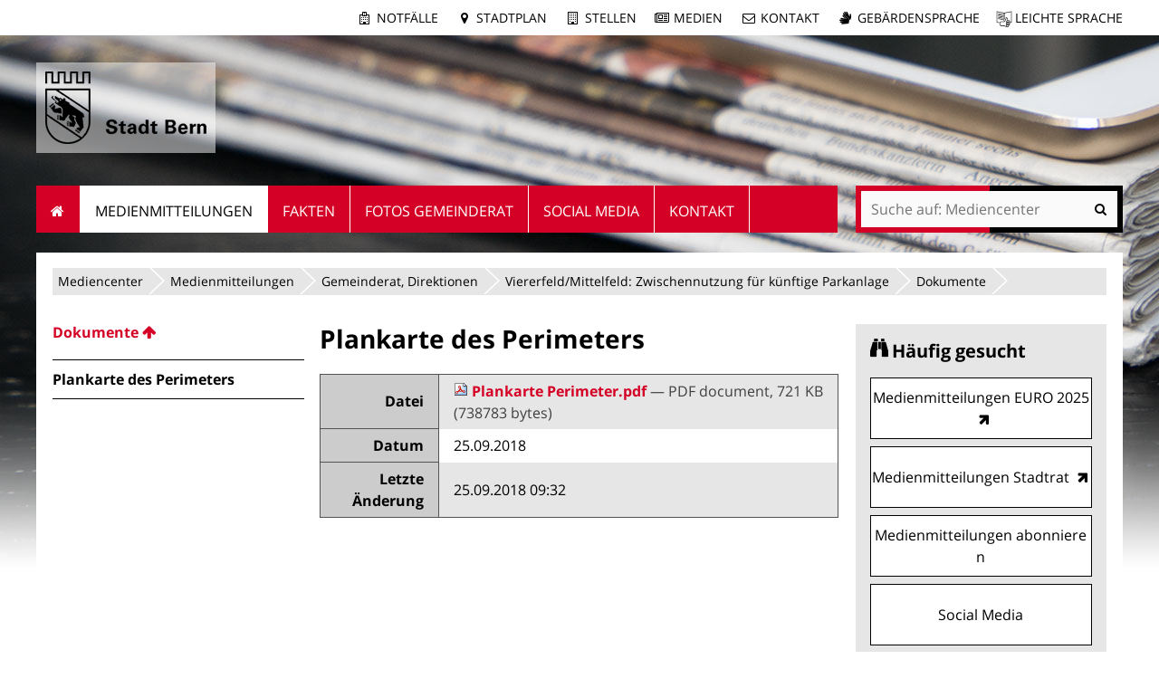

--- FILE ---
content_type: text/html;charset=utf-8
request_url: https://www.bern.ch/mediencenter/medienmitteilungen/aktuell_ptk/viererfeld-mittelfeld-zwischennutzung-fuer-kuenftige-parkanla-ge/dokumente/plankarte-perimeter.pdf/view
body_size: 7297
content:
<!DOCTYPE html>
<html xmlns="http://www.w3.org/1999/xhtml" lang="de" xml:lang="de">
  <head>
    
    
    
    

    
    
    

    

    
  <meta http-equiv="Content-Type" content="text/html; charset=utf-8" /><meta name="DC.date.modified" content="2018-09-25T08:32:29+01:00" /><meta name="DC.format" content="application/pdf" /><meta name="DC.type" content="Datei" /><meta name="DC.date.created" content="2018-09-25T08:32:29+01:00" /><meta name="DC.language" content="de" /><meta name="viewport" content="width=device-width, initial-scale=1.0, maximum-scale=5.0, minimum-scale=1.0" /><meta name="generator" content="Plone - http://plone.org" /><title>Plankarte des Perimeters — Mediencenter</title><base href="https://www.bern.ch/mediencenter/medienmitteilungen/aktuell_ptk/viererfeld-mittelfeld-zwischennutzung-fuer-kuenftige-parkanla-ge/dokumente/plankarte-perimeter.pdf/view" /><!--[if lt IE 7]></base><![endif]--><style type="text/css" id="background-css" class="top">
body {
    background-image: url(https://www.bern.ch/bilderpools/mediencenter/header_mediencenter3.jpg/@@images/5d61ee1f-dd99-424b-a448-07c2d82bcc34.jpeg);
    background-size: 1920px auto;
}

@media (max-width: 1024px) {
    body {
        background-image: url(https://www.bern.ch/bilderpools/mediencenter/header_mediencenter3.jpg/@@images/9abe658a-00a9-4112-8b74-42b407801e4c.jpeg);
        background-size: 1024px auto;
    }
}

@media (max-width: 800px) {
    body {
        background-image: url(https://www.bern.ch/bilderpools/mediencenter/header_mediencenter3.jpg/@@images/9fe806e7-0191-49f3-bf75-71fe25d762dd.jpeg);
        background-size: 800px auto;
    }
}

@media (max-width: 480px) {
    body {
        background-image: none;
    }
}
</style><link rel="stylesheet" type="text/css" href="https://www.bern.ch/portal_css/Sunburst%20Theme/collective.js.jqueryui.custom.min-cachekey-b706f07c83a5a0a7d83d9fd33120f3de.css" /><link rel="canonical" href="https://www.bern.ch/mediencenter/medienmitteilungen/aktuell_ptk/viererfeld-mittelfeld-zwischennutzung-fuer-kuenftige-parkanla-ge/dokumente/plankarte-perimeter.pdf" /><link rel="search" href="https://www.bern.ch/@@search" title="Website durchsuchen" /><link rel="shortcut icon" type="image/x-icon" href="https://www.bern.ch/favicon.ico" /><link rel="apple-touch-icon" href="https://www.bern.ch/touch_icon_bern.png" /><link rel="stylesheet" type="text/css" href="https://www.bern.ch/mediencenter/theming.css?cachekey=89753fdefeb8d7c6b7aa1d679b963ec5" /><link rel="stylesheet" type="text/css" href="++resource++ftw.file.resources/uploader.css" /><style type="text/css" media="all">None</style><script type="text/javascript" src="https://www.bern.ch/portal_javascripts/Sunburst%20Theme/resourcebernjsmoment-cachekey-062b6e5bd7885bb410196d4e916387df.js"></script><script type="text/javascript" src="https://www.bern.ch/portal_javascripts/Sunburst%20Theme/resourceftw.iframeblockiframeResizer.min-cachekey-e55762cb78d6ed829f8a6f05bc218149.js"></script><script type="text/javascript" src="https://www.bern.ch/portal_javascripts/Sunburst%20Theme/resourceftw.iframeblockiframeblock-cachekey-3f1c4a4f493a9f352aa6307653ba67b0.js"></script><script type="text/javascript" src="https://www.bern.ch/portal_javascripts/Sunburst%20Theme/resourceftw.iframeblockiframeResizer.contentWindow.min-cachekey-4568e791031afd27da7fa5038a964378.js"></script><script type="text/javascript" src="https://www.bern.ch/portal_javascripts/Sunburst%20Theme/resourceftw.mobilejshammer-cachekey-5a07f0dec1c1d9e7aec77b31803c1352.js"></script><script type="text/javascript">
        jQuery(function($){
            if (typeof($.datepicker) != "undefined"){
              $.datepicker.setDefaults(
                jQuery.extend($.datepicker.regional['de'],
                {dateFormat: 'dd.mm.yy'}));
            }
        });
        </script><script id="ftw-mobile-list-template" type="text/x-handlebars-template">

    <ul class="mobile-menu mobile-menu-{{name}}">
        {{#each items}}

            <li><a href="{{url}}">{{label}}</a></li>

         {{/each}}

    </ul>

</script><script id="ftw-mobile-navigation-template" type="text/x-handlebars-template">

    <div class="mobile-menu mobile-menu-{{name}}">

        {{#if settings.show_tabs}}
        <ul class="topLevelTabs">
            {{#each toplevel}}

                <li class="{{cssclass}}"><a href="{{url}}">{{title}}</a></li>

             {{/each}}

        </ul>
        {{/if}}

        <div class="tabPanes">
            <div class="tabPane">
                <ul class="{{classes}}">
                  {{#if parentNode}}

                  <li class="navParentNode {{#if parentNode.active}}navActiveNode{{/if}}">
                      <a href="{{parentNode.url}}" class="mobileActionNav up"
                         title="{{i18n "label_goto_parent"}} {{parentNode.title}}">
                          <span>{{i18n "label_goto_parent"}} {{parentNode.title}}</span>
                      </a>

                      <a href="{{parentNode.url}}">{{parentNode.title}}</a>
                  </li>

                  {{/if}}

                  {{#if currentNode.visible }}
                  <li class="navCurrentNode {{#if currentNode.active}}navActiveNode{{/if}}">
                      <a href="{{currentNode.url}}">{{currentNode.title}}</a>
                  </li>
                  {{/if}}

                  {{> list}}
                </ul>
            </div>
        </div>

    </div>
</script><script id="ftw-mobile-navigation-list-template" type="text/x-handlebars-template">
     {{#each nodes}}
        <li class="node {{#if has_children}}has-children{{else}}has-no-children{{/if}} {{#if active}}navActiveNode{{/if}}">

            <a href="{{url}}"{{#if externallink}} class="external-link"{{/if}}>{{title}}</a>

            <a href="{{url}}" class="mobileActionNav down"
               title="{{i18n "label_goto_children"}} {{title}}">
                <span>{{i18n "label_goto_children"}} {{title}}</span>
            </a>

            {{#if nodes}}
                <ul>
                    {{> list}}
                </ul>
            {{/if}}
        </li>
    {{/each}}
</script></head>
  <body data-0="background-position-y: 39px;" data-39="background-position-y:0;" class="template-file_view portaltype-file site-mediencenter section-medienmitteilungen subsection-aktuell_ptk subsection-aktuell_ptk-viererfeld-mittelfeld-zwischennutzung-fuer-kuenftige-parkanla-ge subsection-aktuell_ptk-viererfeld-mittelfeld-zwischennutzung-fuer-kuenftige-parkanla-ge-dokumente icons-on userrole-anonymous has-nav-column has-content-column has-sidebar-column" dir="ltr"><div id="accesskeys" class="hiddenStructure">

    <h1>Navigieren auf Mediencenter</h1>

    

    


    <ul>
        <li>
            <a accesskey="0" href="https://www.bern.ch/mediencenter/medienmitteilungen/aktuell_ptk/viererfeld-mittelfeld-zwischennutzung-fuer-kuenftige-parkanla-ge/dokumente/plankarte-perimeter.pdf/view">Startseite</a>
        </li>
        <li>
            <a accesskey="1" id="accesskey-navigation" href="https://www.bern.ch/mediencenter/medienmitteilungen/aktuell_ptk/viererfeld-mittelfeld-zwischennutzung-fuer-kuenftige-parkanla-ge/dokumente/plankarte-perimeter.pdf/view#portal-globalnav">Navigation</a>
        </li>
        <li>
            <a accesskey="2" href="https://www.bern.ch/mediencenter/medienmitteilungen/aktuell_ptk/viererfeld-mittelfeld-zwischennutzung-fuer-kuenftige-parkanla-ge/dokumente/plankarte-perimeter.pdf/view#content">Inhalt</a>
        </li>
        <li>
            <a accesskey="3" href="https://www.bern.ch/mediencenter/contact-info">Kontakt</a>
        </li>
    </ul>

</div><div id="portal-top-wrapper">
      <div id="portal-top">
        <a id="mobile-logo" href="https://www.bern.ch" title="Stadt Bern">
        <img alt="None" src="https://www.bern.ch/mediencenter/medienmitteilungen/aktuell_ptk/viererfeld-mittelfeld-zwischennutzung-fuer-kuenftige-parkanla-ge/dokumente/plankarte-perimeter.pdf/mobile_logo.png" />
    </a>

        <div id="ftw-mobile-wrapper">
    <nav id="ftw-mobile-menu-buttons" data-navrooturl="https://www.bern.ch/mediencenter" data-portaltitle=" Stadt Bern" data-currenturl="https://www.bern.ch/mediencenter/medienmitteilungen/aktuell_ptk/viererfeld-mittelfeld-zwischennutzung-fuer-kuenftige-parkanla-ge/dokumente/plankarte-perimeter.pdf" data-i18n="{&amp;quot;label_goto_children&amp;quot;: &amp;quot;Link zu den Inhalten von: &amp;quot;, &amp;quot;label_goto_parent&amp;quot;: &amp;quot;Link zum \u00fcbergeordneten Inhalt: &amp;quot;}">
        <ul>
            <li id="subsite-button">
                <a href="https://www.bern.ch/mediencenter">Mediencenter</a>
            </li>
            <li id="mobile-map-button">
                <a href="https://map.bern.ch/stadtplan/">Stadtplan Bern</a>
            </li>
            <li id="servicenavigation-mobile-button">
                
<a href="#" data-mobile_endpoint="" data-mobile_startup_cachekey="" data-mobile_template="ftw-mobile-list-template" data-mobile_settings="{}" data-mobile_data="[{&quot;url&quot;: &quot;https://www.bern.ch/themen/sicherheit/notfaelle&quot;, &quot;icon&quot;: &quot;hospital-o&quot;, &quot;label&quot;: &quot;Notf\u00e4lle&quot;}, {&quot;url&quot;: &quot;https://map.bern.ch/stadtplan/&quot;, &quot;icon&quot;: &quot;map-marker&quot;, &quot;label&quot;: &quot;Stadtplan&quot;}, {&quot;url&quot;: &quot;https://www.bern.ch/themen/arbeiten-fuer-die-stadt-bern/offene-stellen&quot;, &quot;icon&quot;: &quot;building-o&quot;, &quot;label&quot;: &quot;Stellen&quot;}, {&quot;url&quot;: &quot;https://www.bern.ch/mediencenter&quot;, &quot;icon&quot;: &quot;newspaper-o&quot;, &quot;label&quot;: &quot;Medien&quot;}, {&quot;url&quot;: &quot;./contact-info&quot;, &quot;icon&quot;: &quot;envelope-o&quot;, &quot;label&quot;: &quot;Kontakt&quot;}, {&quot;url&quot;: &quot;https://www.bern.ch/themen/gesundheit-alter-und-soziales/behinderungen-und-inklusion/angebote-in-gebaerdensprache&quot;, &quot;icon&quot;: &quot;sign-language&quot;, &quot;label&quot;: &quot;Geb\u00e4rdensprache&quot;}, {&quot;url&quot;: &quot;https://www.bern.ch/themen/gesundheit-alter-und-soziales/behinderungen-und-inklusion/informationen-in-leichter-sprache&quot;, &quot;icon&quot;: &quot;ravelry&quot;, &quot;label&quot;: &quot;Leichte Sprache&quot;}]" data-mobile_label="Service Navigation">
    Service Navigation
</a>

            </li>
            <li id="navigation-mobile-button">
                
<a href="#" data-mobile_endpoint="@@mobilenav" data-mobile_startup_cachekey="ea10fb1a725b83ddd4886f233c5fdb8a" data-mobile_template="ftw-mobile-navigation-template" data-mobile_settings="{&quot;show_tabs&quot;: false, &quot;show_two_levels_on_root&quot;: false}" data-mobile_data="[]" data-mobile_label="Mobile navigation">
    Mobile navigation
</a>

            </li>
        </ul>
    </nav>
    <div id="ftw-mobile-menu" aria-hidden="true"></div>
    <div id="ftw-mobile-menu-overlay"></div>
</div>

        <div id="portal-personaltools-wrapper">

<p class="hiddenStructure">Benutzerspezifische Werkzeuge</p>





</div>

        <div id="service-navigation">

  <h2 class="hiddenStructure">Servicenavigation</h2>
  <ul>
    
        <li>
            <a class="fa-icon fa-hospital-o" href="https://www.bern.ch/themen/sicherheit/notfaelle">Notfälle</a>
        </li>
    
        <li>
            <a class="fa-icon fa-map-marker" href="https://map.bern.ch/stadtplan/">Stadtplan</a>
        </li>
    
        <li>
            <a class="fa-icon fa-building-o" href="https://www.bern.ch/themen/arbeiten-fuer-die-stadt-bern/offene-stellen">Stellen</a>
        </li>
    
        <li>
            <a class="fa-icon fa-newspaper-o" href="https://www.bern.ch/mediencenter">Medien</a>
        </li>
    
        <li>
            <a class="fa-icon fa-envelope-o" href="./contact-info">Kontakt</a>
        </li>
    
        <li>
            <a class="fa-icon fa-sign-language" href="https://www.bern.ch/themen/gesundheit-alter-und-soziales/behinderungen-und-inklusion/angebote-in-gebaerdensprache">Gebärdensprache</a>
        </li>
    
        <li>
            <a class="fa-icon fa-ravelry" href="https://www.bern.ch/themen/gesundheit-alter-und-soziales/behinderungen-und-inklusion/informationen-in-leichter-sprache">Leichte Sprache</a>
        </li>
    

      
  </ul>

</div>

        <div id="portal-languageselector-wrapper">
          
        </div>
      </div>
    </div><div id="container">
      <div id="page-wrapper" class="clearfix">

        <div id="header" class="clearfix">
          <div class="logoRow">
            <div>
              <h2 class="hiddenStructure">Logo</h2>
              <a id="portal-logo" href="https://www.bern.ch" title="Stadt Bern"><img src="https://www.bern.ch/logo.png" alt="Logo Stadt Bern, zur Startseite" height="80" width="178" /></a>
            </div>
          </div>

          <div class="row globalnavRow">
            <div class="cell position-0 width-16 navigation">
              <div class="fixed-header">
                <div class="global-nav-search-wrapper">
                 <h2 id="globalnav-heading" class="hiddenStructure">Navigation</h2><nav id="portal-globalnav-wrapper">
                  <span class="hiddenStructure" id="menu-selected">ausgewählt</span><ul id="portal-globalnav" role="menubar"><li id="portaltab-index_html" class="plain"><a href="https://www.bern.ch/mediencenter" role="menuitem" aria-haspopup="true">Startseite</a></li><li id="portaltab-medienmitteilungen" class="selected"><a href="https://www.bern.ch/mediencenter/medienmitteilungen" role="menuitem" aria-haspopup="true" aria-describedby="menu-selected">Medienmitteilungen</a></li><li id="portaltab-daten-und-fakten" class="plain"><a href="https://www.bern.ch/mediencenter/daten-und-fakten" role="menuitem" aria-haspopup="true">Fakten</a></li><li id="portaltab-fotos-gemeinderat" class="plain"><a href="https://www.bern.ch/mediencenter/fotos-gemeinderat" role="menuitem" aria-haspopup="true">Fotos Gemeinderat</a></li><li id="portaltab-soziale-medien" class="plain"><a href="https://www.bern.ch/mediencenter/soziale-medien" role="menuitem" aria-haspopup="true">Social Media</a></li><li id="portaltab-kontakt" class="plain"><a href="https://www.bern.ch/mediencenter/kontakt" role="menuitem" aria-haspopup="true">Kontakt</a></li></ul>
                </nav>

                <div class="portal-searchbox-wrapper">
                  <div id="portal-searchbox">

    <form id="searchGadget_form" action="https://www.bern.ch/mediencenter/@@search">
    <div class="LSBox">
        <label class="hiddenStructure" for="searchGadget">Website durchsuchen</label>

        <input name="SearchableText" type="text" size="18" title="Suchen" placeholder="Suche auf: Mediencenter" class="searchField" id="searchGadget" />

        <input class="searchButton" tabindex="-1" type="submit" value="Suche" />

        <ul id="currentfolder_item">
          <li class="currentFolderItem ui-menu-item">
              <span>
                  <input type="checkbox" tabindex="-1" id="searchbox_currentfolder_only" name="path" class="folder_path" value="/bern.ch/platform/mediencenter/medienmitteilungen/aktuell_ptk/viererfeld-mittelfeld-zwischennutzung-fuer-kuenftige-parkanla-ge/dokumente" />
                  <label for="searchbox_currentfolder_only">Nur auf Unterseiten</label>
              </span>
          </li>
        </ul>

        <div id="search-no-results-message" aria-hidden="true">Keine Ergebnisse gefunden</div>

        <div id="search-amount-results-found-message" aria-hidden="true">Resultate gefunden, benutze die Pfeiltasten Hoch und Runter um zu navigieren.</div>

        <div id="search-one-result-found-message" aria-hidden="true">Resultat gefunden, benutze die Pfeiltasten Hoch und Runter um zu navigieren.</div>

        <input type="hidden" name="facet" value="true" />
<input type="hidden" name="facet.field" value="is_service" />
<input type="hidden" name="facet.field" value="object_type" />
<input type="hidden" name="facet.field" value="portal_type" />
<input type="hidden" name="fq" value="site_area:&quot;Mediencenter&quot;" />

    </div>
    </form>

</div>
                  <div id="portal-sitesearch">
  <div itemscope="" itemtype="http://schema.org/WebSite">
    <meta itemprop="url" content="https://www.bern.ch" />
    <form itemprop="potentialAction" itemscope="" itemtype="http://schema.org/SearchAction">
      <meta itemprop="target" content="https://www.bern.ch/mediencenter/@@search?facet.field=is_service&amp;amp;facet.field=object_type&amp;amp;facet.field=portal_type&amp;amp;facet.field=site_area&amp;amp;facet=true&amp;amp;SearchableText={search_term_string}" />
      <input itemprop="query-input" type="text" name="search_term_string" required="" />
      <input type="submit" />
    </form>
  </div>
</div>
                </div>
              </div>
             </div>
            </div>
          </div>
          <!-- closes #header -->
        </div>

        <div id="columns" class="clearfix">
          

          <div class="row">
            <div class="cell position-0 width-16" id="breadcrumbs-wrapper">
              <div id="portal-breadcrumbs">

    <h2 class="hiddenStructure">Sie befinden sich hier:</h2>

    <ul>
        <li id="breadcrumbs-home">
          

          <a href="https://www.bern.ch/mediencenter">Mediencenter</a>

          <span class="breadcrumbSeparator">/</span>
        </li>
        
          <li>
            <span dir="ltr" id="breadcrumbs-1">
              
                <a href="https://www.bern.ch/mediencenter/medienmitteilungen">Medienmitteilungen</a>
                <span class="breadcrumbSeparator">/</span>
              
            </span>
          </li>
        
          <li>
            <span dir="ltr" id="breadcrumbs-2">
              
                <a href="https://www.bern.ch/mediencenter/medienmitteilungen/aktuell_ptk">Gemeinderat, Direktionen</a>
                <span class="breadcrumbSeparator">/</span>
              
            </span>
          </li>
        
          <li>
            <span dir="ltr" id="breadcrumbs-3">
              
                <a href="https://www.bern.ch/mediencenter/medienmitteilungen/aktuell_ptk/viererfeld-mittelfeld-zwischennutzung-fuer-kuenftige-parkanla-ge">Viererfeld/Mittelfeld: Zwischennutzung für künftige Parkanlage</a>
                <span class="breadcrumbSeparator">/</span>
              
            </span>
          </li>
        
          <li>
            <span dir="ltr" id="breadcrumbs-4">
              
                <a href="https://www.bern.ch/mediencenter/medienmitteilungen/aktuell_ptk/viererfeld-mittelfeld-zwischennutzung-fuer-kuenftige-parkanla-ge/dokumente">Dokumente</a>
                <span class="breadcrumbSeparator">/</span>
              
            </span>
          </li>
        
          
        
    </ul>
</div>

              <div class="visualClear"></div>

            </div>
          </div>

          <div class="row">

            <div id="column-navigation">
            
                
<div class="portletWrapper" id="portletwrapper-706c6f6e652e6c656674636f6c756d6e0a636f6e746578740a2f6265726e2e63682f706c6174666f726d0a6e617669676174696f6e" data-portlethash="706c6f6e652e6c656674636f6c756d6e0a636f6e746578740a2f6265726e2e63682f706c6174666f726d0a6e617669676174696f6e">

  <h1 id="hidden_content_navigation_title" class="hiddenStructure">Content navigation</h1>

  <nav class="navigation-tree" id="navigation-tree">
      <ul role="menubar">

          <li class="parent">
              <a role="menuitem" href="https://www.bern.ch/mediencenter/medienmitteilungen/aktuell_ptk/viererfeld-mittelfeld-zwischennutzung-fuer-kuenftige-parkanla-ge/dokumente">
                 <span class="hiddenStructure">Gehe zum übergeordneten Inhalt: </span>
                 <span> Dokumente</span>
              </a>
              

            <ul>

                <li class="current">
                    <span class="hiddenStructure">Aktueller Inhalt: </span>
                    <span>Plankarte des Perimeters</span>

                  <ul>
                      
                  </ul>

                </li>
            </ul>
          </li>
      </ul>
  </nav>

</div>




            
        </div>


            <div id="column-content">

            <div id="viewlet-above-content">
</div>

            
                <div class="">

                    

                    

    <dl class="portalMessage info" id="kssPortalMessage" style="display:none">
        <dt>Info</dt>
        <dd></dd>
    </dl>

    


                    
                        <div id="content">

                            

                            

                             <div id="viewlet-above-content-title"></div>
                             
                                 
                                 
            
                <h1 id="parent-fieldname-title" class="documentFirstHeading">
                    Plankarte des Perimeters
                </h1>
            
            
        
                             
                             <div id="viewlet-below-content-title">

    <div class="visualClear"><!-- --></div>

    <div class="documentActions">
        

        

    </div>



</div>

                             
    
        <!-- no description -->
    


                             <div id="viewlet-above-content-body"></div>
                             <div id="content-core">
                                 
    
        

        

        <!-- TAL expressions are not evaluated inside script tags. -->
        <script>var context_url = 'https://www.bern.ch/mediencenter/medienmitteilungen/aktuell_ptk/viererfeld-mittelfeld-zwischennutzung-fuer-kuenftige-parkanla-ge/dokumente/plankarte-perimeter.pdf'</script>

        <table class="vertical listing fileListing">
            <tr>
                <th>Datei</th>
                <td>
                    
      <span>
      
      
        
          
          
              <a href="https://www.bern.ch/mediencenter/medienmitteilungen/aktuell_ptk/viererfeld-mittelfeld-zwischennutzung-fuer-kuenftige-parkanla-ge/dokumente/plankarte-perimeter.pdf/at_download/file">
                <img src="https://www.bern.ch/pdf.png" alt="PDF document icon" />
                Plankarte Perimeter.pdf
              </a>
              <span class="discreet">
                  —
                  PDF document,
                  721 KB (738783 bytes)
              </span>
          
          
          

        
      
    </span>
    
                </td>
            </tr>
            <tr>
                <th>Datum</th>
                <td>25.09.2018</td>
            </tr>
            
            
            <tr>
                <th>Letzte Änderung</th>
                <td>25.09.2018 09:32</td>
            </tr>
            
			
    </table>
    

                             </div>
                             <div id="viewlet-below-content-body">



    <div class="visualClear"><!-- --></div>

    <div class="documentActions">
        

        

    </div>



</div>

                            
                        </div>
                    

                    
                </div>
            

            <div id="viewlet-below-content">





</div>
        </div>

            <h1 class="hiddenStructure" id="hidden_further_infos_title">Weitere Informationen.</h1><div id="column-sidebar">
            
                
<div class="portletWrapper" id="[base64]" data-portlethash="[base64]">

    <section class="portlet portletPopularContent">

        <header class="portletHeader">
            <h2>Häufig gesucht</h2>
        </header>

        <section>
            

            <ul class="portletItemContainer">
                <li>
                    <a href="https://www.bernerballzauber.ch/medien">
                      <span class="popular-content-text">Medienmitteilungen EURO 2025</span>
                    </a>
                </li>
                <li>
                    <a href="https://stadtrat.bern.ch/de/aktuelles/?categories[]=971840971840">
                      <span class="popular-content-text">Medienmitteilungen Stadtrat</span>
                    </a>
                </li>
                <li>
                    <a href="https://www.bern.ch/mediencenter/medienmitteilungen/anmeldung-threema">
                      <span class="popular-content-text">Medienmitteilungen abonnieren</span>
                    </a>
                </li>
                <li>
                    <a href="https://www.bern.ch/mediencenter/soziale-medien">
                      <span class="popular-content-text">Social Media</span>
                    </a>
                </li>
            </ul>
        </section>

    </section>


</div>




            
        </div>
          </div>

        </div>

        <h1 class="hiddenStructure" id="hidden_footer_title">Fusszeile</h1><div id="footer" class="clearfix"><div id="ftw-footer" class="row">
  <div id="footer-column-1" class="column cell position-0 width-4">
<div class="portletWrapper" id="portletwrapper-6674772e666f6f7465722e636f6c756d6e310a636f6e746578740a2f6265726e2e63682f706c6174666f726d0a706f72746c65745f737461746963" data-portlethash="6674772e666f6f7465722e636f6c756d6e310a636f6e746578740a2f6265726e2e63682f706c6174666f726d0a706f72746c65745f737461746963"><div class="portletStaticText portlet-static"><ul class="noBullets">
<li><a title="" href="https://www.bern.ch/themen" class="internal-link" target="_self">THEMEN</a></li>
<li><a title="" href="https://www.bern.ch/politik-und-verwaltung" class="internal-link" target="_self">POLITIK UND VERWALTUNG</a></li>
<li><a title="" href="https://www.bern.ch/zu-gast-in-bern" class="internal-link" target="_self">ZU GAST IN BERN</a></li>
<li><a title="" href="https://www.bern.ch/wirtschaft" class="internal-link" target="_self">WIRTSCHAFT</a></li>
<li><a class="external-link" href="https://www.bern.ch/stadtplan" target="_self" title="">STADTPLAN</a></li>
<li><a title="" href="https://www.bern.ch/themen/arbeiten-fuer-die-stadt-bern/offene-stellen" class="internal-link" target="_self">STELLEN</a></li>
</ul></div>


</div>

</div>
  <div id="footer-column-2" class="column cell position-4 width-4">
<div class="portletWrapper" id="portletwrapper-6674772e666f6f7465722e636f6c756d6e320a636f6e746578740a2f6265726e2e63682f706c6174666f726d0a706f72746c65745f737461746963" data-portlethash="6674772e666f6f7465722e636f6c756d6e320a636f6e746578740a2f6265726e2e63682f706c6174666f726d0a706f72746c65745f737461746963"><div class="portletStaticText portlet-static"><ul class="noBullets">
<li><a class="external-link" href="https://bsky.app/profile/stadtbern.bsky.social" target="_self" title="">BLUESKY</a></li>
<li><a class="external-link" href="https://www.facebook.com/StadtBern" target="_self" title="">FACEBOOK</a> </li>
<li><a class="external-link" href="https://www.instagram.com/stadtbern/" target="_blank" title="Instagram-Account Stadt Bern">INSTAGRAM</a> </li>
<li><a class="external-link" href="https://ch.linkedin.com/company/stadt-bern" target="_self" title="">LINKEDIN</a></li>
<li><a title="" href="https://www.bern.ch/mediencenter/medienmitteilungen/anmeldung-threema" class="internal-link" target="_self">THREEMA</a> </li>
<li><a class="external-link" href="https://twitter.com/bern_stadt" target="_blank" title="Twitter-Account Stadt Bern">X</a> </li>
<li><a class="external-link" href="https://www.youtube.com/@StadtBernSchweiz" target="_self" title="">YOUTUBE</a></li>
</ul></div>


</div>

</div>
  <div id="footer-column-3" class="column cell position-8 width-4">
<div class="portletWrapper" id="portletwrapper-6674772e666f6f7465722e636f6c756d6e330a636f6e746578740a2f6265726e2e63682f706c6174666f726d0a706f72746c65745f737461746963" data-portlethash="6674772e666f6f7465722e636f6c756d6e330a636f6e746578740a2f6265726e2e63682f706c6174666f726d0a706f72746c65745f737461746963"><div class="portletStaticText portlet-static"><ul class="noBullets">
<li><a title="" href="https://www.bern.ch/impressum" class="internal-link" target="_self">IMPRESSUM</a></li>
<li><a title="" href="https://www.bern.ch/disclaimer" class="internal-link" target="_self">RECHTLICHE HINWEISE</a> </li>
<li><a title="" href="https://www.bern.ch/disclaimer/datenschutz" class="internal-link" target="_self">DATENSCHUTZ</a> </li>
<li><a title="" href="https://www.bern.ch/themen/gesundheit-alter-und-soziales/behinderungen-und-inklusion/angebote-in-gebaerdensprache" class="internal-link" target="_blank">GEBÄRDENSPRACHE</a></li>
<li><a title="" href="https://www.bern.ch/themen/gesundheit-alter-und-soziales/behinderungen-und-inklusion/informationen-in-leichter-sprache" class="internal-link" target="_blank">LEICHTE SPRACHE</a> </li>
</ul>
<p> </p></div>


</div>

</div>
  <div id="footer-column-4" class="column cell position-12 width-4">
<div class="portletWrapper" id="portletwrapper-6674772e666f6f7465722e636f6c756d6e340a636f6e746578740a2f6265726e2e63682f706c6174666f726d0a706f72746c65745f737461746963" data-portlethash="6674772e666f6f7465722e636f6c756d6e340a636f6e746578740a2f6265726e2e63682f706c6174666f726d0a706f72746c65745f737461746963"><div class="portletStaticText portlet-static"><ul class="noBullets">
<li>STADT BERN</li>
<li>TELEFONZENTRALE +41 31 321 61 11</li>
<li><a class="email-link" href="mailto:info@bern.ch" target="_self" title="">INFO@BERN.CH</a></li>
<li><a title="" href="https://www.bern.ch/mediencenter" class="internal-link" target="_self">MEDIENCENTER</a></li>
<li><a title="" href="https://www.bern.ch/themen/sicherheit/notfaelle" class="internal-link" target="_self">NOTFÄLLE</a></li>
</ul>
<p>INFOS FÜR MITARBEITENDE:</p>
<ul class="noBullets">
<li><a class="external-link" href="https://portal-ssp.bern.ch/" target="_blank" title="">ANMELDUNG IM SELF SERVICE PORTAL</a></li>
<li><a class="external-link" href="https://intranet.bern.ch/" target="_blank" title="">DIREKTZUGRIFF INTRANET</a></li>
</ul>
<p> </p></div>


</div>

</div>
  <div class="visualClear"><!-- --></div>
  
</div></div>

      </div>

      <!-- closes #container -->
    </div><script type="text/javascript">
  var _paq = _paq || [];

  if ($('#notFoundSuggestions').length === 1){
    _paq.push(['setDocumentTitle',  '404/URL = ' +  encodeURIComponent(document.location.pathname+document.location.search) + '/From = ' + encodeURIComponent(document.referrer)]);
  }

  _paq.push(['trackPageView']);
  _paq.push(['enableLinkTracking']);


  (function() {
    var u="//matomo.bern.ch/";
    _paq.push(['setTrackerUrl', u+'piwik.php']);
    _paq.push(['setSiteId', 1]);
    var d=document, g=d.createElement('script'), s=d.getElementsByTagName('script')[0];
    g.type='text/javascript'; g.async=true; g.defer=true; g.src=u+'piwik.js'; s.parentNode.insertBefore(g,s);
  })();
</script><script type="text/javascript">
  /*<![CDATA[*/
  (function() {
    var sz = document.createElement('script'); sz.type = 'text/javascript'; sz.async = true; sz.src = '//siteimproveanalytics.com/js/siteanalyze_6027201.js';
    var s = document.getElementsByTagName('script')[0]; s.parentNode.insertBefore(sz, s); })();
</script><script type="text/javascript">
  function sl_tracking_refresh() {
    $('.si-tracking-enabled').toggle(_sz.tracking());
    $('.si-tracking-disabled').toggle(!_sz.tracking());
  }
  $(window).load(function() {
    sl_tracking_refresh();
    $('.si-disable-tracking').click(function() {
      _sz.push(['notrack']);
      sl_tracking_refresh();
      return false;
    });
    $('.si-enable-tracking').click(function() {
      _sz.push(['notrack', false]);
      sl_tracking_refresh();
      return false;
    });
  });
  /*]]>*/
</script><noscript><p><img src="//matomo.bern.ch/piwik.php?idsite=1" style="border:0;" alt="" /></p></noscript></body>
</html>

--- FILE ---
content_type: text/css; charset=utf-8
request_url: https://www.bern.ch/mediencenter/medienmitteilungen/aktuell_ptk/viererfeld-mittelfeld-zwischennutzung-fuer-kuenftige-parkanla-ge/dokumente/plankarte-perimeter.pdf/++resource++ftw.file.resources/uploader.css
body_size: 679
content:
/* -------------------------------------
 * Bar container
 * ------------------------------------- */
.progress-radial {
  float: left;
  position: relative;
  width: 100px;
  height: 100px;
  border-radius: 50%;
  border: 2px solid #000000;
  background-color: #75ad0a;
  left: 50%;
  margin-left: -50px;
  display: none; }
  .progress-radial .overlay {
    display: block;
    position: absolute;
    width: 90px;
    height: 90px;
    background-color: #ffffff;
    border-radius: 50%;
    margin-left: 5px;
    margin-top: 5px;
    text-align: center;
    line-height: 90px;
    font-size: 16px;
    padding: 0; }
  .progress-radial #tick {
    display: none;
    position: absolute;
    top: -2px;
    right: -2px;
    box-shadow: none;
    width: 80px;
    border-radius: 50%;
    background: white;
    border: 2px solid rgba(0, 0, 0, 0.2);
    padding: 10px; }
  .progress-radial #fail {
    display: none;
    position: absolute;
    top: -2px;
    right: -2px;
    box-shadow: none;
    width: 80px;
    height: 80px;
    border-radius: 50%;
    background: white;
    border: 2px solid rgba(0, 0, 0, 0.2);
    padding: 10px; }

#dropzone {
  display: none;
  background-color: rgba(0, 0, 0, 0.1);
  border-radius: 5px;
  margin: 20px;
  padding: 200px;
  position: relative;
  border: 3px dotted rgba(0, 0, 0, 0.3);
  text-align: center; }
  #dropzone.hover {
    box-shadow: 0 0px 10px 0px rgba(0, 0, 0, 0.5); }
  #dropzone.done #ftw-file-upload {
    display: none; }
  #dropzone.done.hover {
    box-shadow: 0 0px 10px 0px rgba(0, 0, 0, 0.5); }
  #dropzone.uploading {
    border: none; }
    #dropzone.uploading #ftw-file-upload {
      display: none; }
  #dropzone.fail #ftw-file-upload {
    display: none; }
  #dropzone #ftw-file-upload {
    display: inline;
    box-shadow: none;
    border: none;
    transition: transform 0.2s ease-in-out; }
  #dropzone img {
    border: 5px solid #FFFFFF;
    box-shadow: 0px 0px 0px 4px #000000;
    width: 100px; }
  #dropzone #dropzone-replacement-warning {
    color: darkred;
    text-align: center;
    margin-bottom: 40px;
    font-size: 14px; }

progress {
  width: 100%; }

progress:after {
  content: '%'; }

/*# sourceMappingURL=uploader.css.map */


--- FILE ---
content_type: application/x-javascript;charset=utf-8
request_url: https://www.bern.ch/portal_javascripts/Sunburst%20Theme/resourceftw.mobilejshammer-cachekey-5a07f0dec1c1d9e7aec77b31803c1352.js
body_size: 12741
content:

/* Merged Plone Javascript file
 * This file is dynamically assembled from separate parts.
 * Some of these parts have 3rd party licenses or copyright information attached
 * Such information is valid for that section,
 * not for the entire composite file
 * originating files are separated by - filename.js -
 */

/* - ++resource++ftw.mobile/js/hammer.js - */
// https://www.bern.ch/portal_javascripts/++resource++ftw.mobile/js/hammer.js?original=1
(function(window,document,exportName,undefined){'use strict';var VENDOR_PREFIXES=['','webkit','Moz','MS','ms','o'];var TEST_ELEMENT=document.createElement('div');var TYPE_FUNCTION='function';var round=Math.round;var abs=Math.abs;var now=Date.now;
function setTimeoutContext(fn,timeout,context){return setTimeout(bindFn(fn,context),timeout)}
function invokeArrayArg(arg,fn,context){if(Array.isArray(arg)){each(arg,context[fn],context);return true}
return false}
function each(obj,iterator,context){var i;if(!obj){return}
if(obj.forEach){obj.forEach(iterator,context)} else if(obj.length!==undefined){i=0;while(i<obj.length){iterator.call(context,obj[i],i,obj);i++}} else{for(i in obj){obj.hasOwnProperty(i)&&iterator.call(context,obj[i],i,obj)}}}
function deprecate(method,name,message){var deprecationMessage='DEPRECATED METHOD: '+name+'\n'+message+' AT \n';return function(){var e=new Error('get-stack-trace');var stack=e&&e.stack?e.stack.replace(/^[^\(]+?[\n$]/gm,'').replace(/^\s+at\s+/gm,'').replace(/^Object.<anonymous>\s*\(/gm,'{anonymous}()@'):'Unknown Stack Trace';var log=window.console&&(window.console.warn||window.console.log);if(log){log.call(window.console,deprecationMessage,stack)}
return method.apply(this,arguments)}}
var assign;if(typeof Object.assign!=='function'){assign=function assign(target){if(target===undefined||target===null){throw new TypeError('Cannot convert undefined or null to object')}
var output=Object(target);for(var index=1;index<arguments.length;index++){var source=arguments[index];if(source!==undefined&&source!==null){for(var nextKey in source){if(source.hasOwnProperty(nextKey)){output[nextKey]=source[nextKey]}}}}
return output}} else{assign=Object.assign}
var extend=deprecate(function extend(dest,src,merge){var keys=Object.keys(src);var i=0;while(i<keys.length){if(!merge||(merge&&dest[keys[i]]===undefined)){dest[keys[i]]=src[keys[i]]}
i++}
return dest},'extend','Use `assign`.');var merge=deprecate(function merge(dest,src){return extend(dest,src,true)},'merge','Use `assign`.');
function inherit(child,base,properties){var baseP=base.prototype,childP;childP=child.prototype=Object.create(baseP);childP.constructor=child;childP._super=baseP;if(properties){assign(childP,properties)}}
function bindFn(fn,context){return function boundFn(){return fn.apply(context,arguments)}}
function boolOrFn(val,args){if(typeof val==TYPE_FUNCTION){return val.apply(args?args[0]||undefined:undefined,args)}
return val}
function ifUndefined(val1,val2){return(val1===undefined)?val2:val1}
function addEventListeners(target,types,handler){each(splitStr(types), function(type){target.addEventListener(type,handler,false)})}
function removeEventListeners(target,types,handler){each(splitStr(types), function(type){target.removeEventListener(type,handler,false)})}
function hasParent(node,parent){while(node){if(node==parent){return true}
node=node.parentNode}
return false}
function inStr(str,find){return str.indexOf(find)>-1}
function splitStr(str){return str.trim().split(/\s+/g)}
function inArray(src,find,findByKey){if(src.indexOf&&!findByKey){return src.indexOf(find)} else{var i=0;while(i<src.length){if((findByKey&&src[i][findByKey]==find)||(!findByKey&&src[i]===find)){return i}
i++}
return-1}}
function toArray(obj){return Array.prototype.slice.call(obj,0)}
function uniqueArray(src,key,sort){var results=[];var values=[];var i=0;while(i<src.length){var val=key?src[i][key]:src[i];if(inArray(values,val)<0){results.push(src[i])}
values[i]=val;i++}
if(sort){if(!key){results=results.sort()} else{results=results.sort(function sortUniqueArray(a,b){return a[key]>b[key]})}}
return results}
function prefixed(obj,property){var prefix,prop;var camelProp=property[0].toUpperCase()+property.slice(1);var i=0;while(i<VENDOR_PREFIXES.length){prefix=VENDOR_PREFIXES[i];prop=(prefix)?prefix+camelProp:property;if(prop in obj){return prop}
i++}
return undefined}
var _uniqueId=1;
function uniqueId(){return _uniqueId++}
function getWindowForElement(element){var doc=element.ownerDocument||element;return(doc.defaultView||doc.parentWindow||window)}
var MOBILE_REGEX=/mobile|tablet|ip(ad|hone|od)|android/i;var SUPPORT_TOUCH=('ontouchstart' in window);var SUPPORT_POINTER_EVENTS=prefixed(window,'PointerEvent')!==undefined;var SUPPORT_ONLY_TOUCH=SUPPORT_TOUCH&&MOBILE_REGEX.test(navigator.userAgent);var INPUT_TYPE_TOUCH='touch';var INPUT_TYPE_PEN='pen';var INPUT_TYPE_MOUSE='mouse';var INPUT_TYPE_KINECT='kinect';var COMPUTE_INTERVAL=25;var INPUT_START=1;var INPUT_MOVE=2;var INPUT_END=4;var INPUT_CANCEL=8;var DIRECTION_NONE=1;var DIRECTION_LEFT=2;var DIRECTION_RIGHT=4;var DIRECTION_UP=8;var DIRECTION_DOWN=16;var DIRECTION_HORIZONTAL=DIRECTION_LEFT|DIRECTION_RIGHT;var DIRECTION_VERTICAL=DIRECTION_UP|DIRECTION_DOWN;var DIRECTION_ALL=DIRECTION_HORIZONTAL|DIRECTION_VERTICAL;var PROPS_XY=['x','y'];var PROPS_CLIENT_XY=['clientX','clientY'];
function Input(manager,callback){var self=this;this.manager=manager;this.callback=callback;this.element=manager.element;this.target=manager.options.inputTarget;this.domHandler=function(ev){if(boolOrFn(manager.options.enable,[manager])){self.handler(ev)}};this.init()}
Input.prototype={handler: function(){},init: function(){this.evEl&&addEventListeners(this.element,this.evEl,this.domHandler);this.evTarget&&addEventListeners(this.target,this.evTarget,this.domHandler);this.evWin&&addEventListeners(getWindowForElement(this.element),this.evWin,this.domHandler)},destroy: function(){this.evEl&&removeEventListeners(this.element,this.evEl,this.domHandler);this.evTarget&&removeEventListeners(this.target,this.evTarget,this.domHandler);this.evWin&&removeEventListeners(getWindowForElement(this.element),this.evWin,this.domHandler)}};
function createInputInstance(manager){var Type;var inputClass=manager.options.inputClass;if(inputClass){Type=inputClass} else if(SUPPORT_POINTER_EVENTS){Type=PointerEventInput} else if(SUPPORT_ONLY_TOUCH){Type=TouchInput} else if(!SUPPORT_TOUCH){Type=MouseInput} else{Type=TouchMouseInput}
return new(Type)(manager,inputHandler)}
function inputHandler(manager,eventType,input){var pointersLen=input.pointers.length;var changedPointersLen=input.changedPointers.length;var isFirst=(eventType&INPUT_START&&(pointersLen-changedPointersLen===0));var isFinal=(eventType&(INPUT_END|INPUT_CANCEL)&&(pointersLen-changedPointersLen===0));input.isFirst=!!isFirst;input.isFinal=!!isFinal;if(isFirst){manager.session={}}
input.eventType=eventType;computeInputData(manager,input);manager.emit('hammer.input',input);manager.recognize(input);manager.session.prevInput=input}
function computeInputData(manager,input){var session=manager.session;var pointers=input.pointers;var pointersLength=pointers.length;if(!session.firstInput){session.firstInput=simpleCloneInputData(input)}
if(pointersLength>1&&!session.firstMultiple){session.firstMultiple=simpleCloneInputData(input)} else if(pointersLength===1){session.firstMultiple=false}
var firstInput=session.firstInput;var firstMultiple=session.firstMultiple;var offsetCenter=firstMultiple?firstMultiple.center:firstInput.center;var center=input.center=getCenter(pointers);input.timeStamp=now();input.deltaTime=input.timeStamp-firstInput.timeStamp;input.angle=getAngle(offsetCenter,center);input.distance=getDistance(offsetCenter,center);computeDeltaXY(session,input);input.offsetDirection=getDirection(input.deltaX,input.deltaY);var overallVelocity=getVelocity(input.deltaTime,input.deltaX,input.deltaY);input.overallVelocityX=overallVelocity.x;input.overallVelocityY=overallVelocity.y;input.overallVelocity=(abs(overallVelocity.x)>abs(overallVelocity.y))?overallVelocity.x:overallVelocity.y;input.scale=firstMultiple?getScale(firstMultiple.pointers,pointers):1;input.rotation=firstMultiple?getRotation(firstMultiple.pointers,pointers):0;input.maxPointers=!session.prevInput?input.pointers.length:((input.pointers.length>session.prevInput.maxPointers)?input.pointers.length:session.prevInput.maxPointers);computeIntervalInputData(session,input);var target=manager.element;if(hasParent(input.srcEvent.target,target)){target=input.srcEvent.target}
input.target=target}
function computeDeltaXY(session,input){var center=input.center;var offset=session.offsetDelta||{};var prevDelta=session.prevDelta||{};var prevInput=session.prevInput||{};if(input.eventType===INPUT_START||prevInput.eventType===INPUT_END){prevDelta=session.prevDelta={x:prevInput.deltaX||0,y:prevInput.deltaY||0};offset=session.offsetDelta={x:center.x,y:center.y}}
input.deltaX=prevDelta.x+(center.x-offset.x);input.deltaY=prevDelta.y+(center.y-offset.y)}
function computeIntervalInputData(session,input){var last=session.lastInterval||input,deltaTime=input.timeStamp-last.timeStamp,velocity,velocityX,velocityY,direction;if(input.eventType!=INPUT_CANCEL&&(deltaTime>COMPUTE_INTERVAL||last.velocity===undefined)){var deltaX=input.deltaX-last.deltaX;var deltaY=input.deltaY-last.deltaY;var v=getVelocity(deltaTime,deltaX,deltaY);velocityX=v.x;velocityY=v.y;velocity=(abs(v.x)>abs(v.y))?v.x:v.y;direction=getDirection(deltaX,deltaY);session.lastInterval=input} else{velocity=last.velocity;velocityX=last.velocityX;velocityY=last.velocityY;direction=last.direction}
input.velocity=velocity;input.velocityX=velocityX;input.velocityY=velocityY;input.direction=direction}
function simpleCloneInputData(input){var pointers=[];var i=0;while(i<input.pointers.length){pointers[i]={clientX:round(input.pointers[i].clientX),clientY:round(input.pointers[i].clientY)};i++}
return{timeStamp:now(),pointers:pointers,center:getCenter(pointers),deltaX:input.deltaX,deltaY:input.deltaY}}
function getCenter(pointers){var pointersLength=pointers.length;if(pointersLength===1){return{x:round(pointers[0].clientX),y:round(pointers[0].clientY)}}
var x=0,y=0,i=0;while(i<pointersLength){x+=pointers[i].clientX;y+=pointers[i].clientY;i++}
return{x:round(x/pointersLength),y:round(y/pointersLength)}}
function getVelocity(deltaTime,x,y){return{x:x/deltaTime||0,y:y/deltaTime||0}}
function getDirection(x,y){if(x===y){return DIRECTION_NONE}
if(abs(x)>=abs(y)){return x<0?DIRECTION_LEFT:DIRECTION_RIGHT}
return y<0?DIRECTION_UP:DIRECTION_DOWN}
function getDistance(p1,p2,props){if(!props){props=PROPS_XY}
var x=p2[props[0]]-p1[props[0]],y=p2[props[1]]-p1[props[1]];return Math.sqrt((x * x)+(y * y))}
function getAngle(p1,p2,props){if(!props){props=PROPS_XY}
var x=p2[props[0]]-p1[props[0]],y=p2[props[1]]-p1[props[1]];return Math.atan2(y,x) * 180/Math.PI}
function getRotation(start,end){return getAngle(end[1],end[0],PROPS_CLIENT_XY)+getAngle(start[1],start[0],PROPS_CLIENT_XY)}
function getScale(start,end){return getDistance(end[0],end[1],PROPS_CLIENT_XY)/getDistance(start[0],start[1],PROPS_CLIENT_XY)}
var MOUSE_INPUT_MAP={mousedown:INPUT_START,mousemove:INPUT_MOVE,mouseup:INPUT_END};var MOUSE_ELEMENT_EVENTS='mousedown';var MOUSE_WINDOW_EVENTS='mousemove mouseup';
function MouseInput(){this.evEl=MOUSE_ELEMENT_EVENTS;this.evWin=MOUSE_WINDOW_EVENTS;this.pressed=false;Input.apply(this,arguments)}
inherit(MouseInput,Input,{handler: function MEhandler(ev){var eventType=MOUSE_INPUT_MAP[ev.type];if(eventType&INPUT_START&&ev.button===0){this.pressed=true}
if(eventType&INPUT_MOVE&&ev.which!==1){eventType=INPUT_END}
if(!this.pressed){return}
if(eventType&INPUT_END){this.pressed=false}
this.callback(this.manager,eventType,{pointers:[ev],changedPointers:[ev],pointerType:INPUT_TYPE_MOUSE,srcEvent:ev})}});var POINTER_INPUT_MAP={pointerdown:INPUT_START,pointermove:INPUT_MOVE,pointerup:INPUT_END,pointercancel:INPUT_CANCEL,pointerout:INPUT_CANCEL};var IE10_POINTER_TYPE_ENUM={2:INPUT_TYPE_TOUCH,3:INPUT_TYPE_PEN,4:INPUT_TYPE_MOUSE,5:INPUT_TYPE_KINECT};var POINTER_ELEMENT_EVENTS='pointerdown';var POINTER_WINDOW_EVENTS='pointermove pointerup pointercancel';if(window.MSPointerEvent&&!window.PointerEvent){POINTER_ELEMENT_EVENTS='MSPointerDown';POINTER_WINDOW_EVENTS='MSPointerMove MSPointerUp MSPointerCancel'}
function PointerEventInput(){this.evEl=POINTER_ELEMENT_EVENTS;this.evWin=POINTER_WINDOW_EVENTS;Input.apply(this,arguments);this.store=(this.manager.session.pointerEvents=[])}
inherit(PointerEventInput,Input,{handler: function PEhandler(ev){var store=this.store;var removePointer=false;var eventTypeNormalized=ev.type.toLowerCase().replace('ms','');var eventType=POINTER_INPUT_MAP[eventTypeNormalized];var pointerType=IE10_POINTER_TYPE_ENUM[ev.pointerType]||ev.pointerType;var isTouch=(pointerType==INPUT_TYPE_TOUCH);var storeIndex=inArray(store,ev.pointerId,'pointerId');if(eventType&INPUT_START&&(ev.button===0||isTouch)){if(storeIndex<0){store.push(ev);storeIndex=store.length-1}} else if(eventType&(INPUT_END|INPUT_CANCEL)){removePointer=true}
if(storeIndex<0){return}
store[storeIndex]=ev;this.callback(this.manager,eventType,{pointers:store,changedPointers:[ev],pointerType:pointerType,srcEvent:ev});if(removePointer){store.splice(storeIndex,1)}}});var SINGLE_TOUCH_INPUT_MAP={touchstart:INPUT_START,touchmove:INPUT_MOVE,touchend:INPUT_END,touchcancel:INPUT_CANCEL};var SINGLE_TOUCH_TARGET_EVENTS='touchstart';var SINGLE_TOUCH_WINDOW_EVENTS='touchstart touchmove touchend touchcancel';
function SingleTouchInput(){this.evTarget=SINGLE_TOUCH_TARGET_EVENTS;this.evWin=SINGLE_TOUCH_WINDOW_EVENTS;this.started=false;Input.apply(this,arguments)}
inherit(SingleTouchInput,Input,{handler: function TEhandler(ev){var type=SINGLE_TOUCH_INPUT_MAP[ev.type];if(type===INPUT_START){this.started=true}
if(!this.started){return}
var touches=normalizeSingleTouches.call(this,ev,type);if(type&(INPUT_END|INPUT_CANCEL)&&touches[0].length-touches[1].length===0){this.started=false}
this.callback(this.manager,type,{pointers:touches[0],changedPointers:touches[1],pointerType:INPUT_TYPE_TOUCH,srcEvent:ev})}});
function normalizeSingleTouches(ev,type){var all=toArray(ev.touches);var changed=toArray(ev.changedTouches);if(type&(INPUT_END|INPUT_CANCEL)){all=uniqueArray(all.concat(changed),'identifier',true)}
return [all,changed]}
var TOUCH_INPUT_MAP={touchstart:INPUT_START,touchmove:INPUT_MOVE,touchend:INPUT_END,touchcancel:INPUT_CANCEL};var TOUCH_TARGET_EVENTS='touchstart touchmove touchend touchcancel';
function TouchInput(){this.evTarget=TOUCH_TARGET_EVENTS;this.targetIds={};Input.apply(this,arguments)}
inherit(TouchInput,Input,{handler: function MTEhandler(ev){var type=TOUCH_INPUT_MAP[ev.type];var touches=getTouches.call(this,ev,type);if(!touches){return}
this.callback(this.manager,type,{pointers:touches[0],changedPointers:touches[1],pointerType:INPUT_TYPE_TOUCH,srcEvent:ev})}});
function getTouches(ev,type){var allTouches=toArray(ev.touches);var targetIds=this.targetIds;if(type&(INPUT_START|INPUT_MOVE)&&allTouches.length===1){targetIds[allTouches[0].identifier]=true;return [allTouches,allTouches]}
var i,targetTouches,changedTouches=toArray(ev.changedTouches),changedTargetTouches=[],target=this.target;targetTouches=allTouches.filter(function(touch){return hasParent(touch.target,target)});if(type===INPUT_START){i=0;while(i<targetTouches.length){targetIds[targetTouches[i].identifier]=true;i++}}
i=0;while(i<changedTouches.length){if(targetIds[changedTouches[i].identifier]){changedTargetTouches.push(changedTouches[i])}
if(type&(INPUT_END|INPUT_CANCEL)){delete targetIds[changedTouches[i].identifier]}
i++}
if(!changedTargetTouches.length){return}
return [uniqueArray(targetTouches.concat(changedTargetTouches),'identifier',true),changedTargetTouches]}
var DEDUP_TIMEOUT=2500;var DEDUP_DISTANCE=25;
function TouchMouseInput(){Input.apply(this,arguments);var handler=bindFn(this.handler,this);this.touch=new TouchInput(this.manager,handler);this.mouse=new MouseInput(this.manager,handler);this.primaryTouch=null;this.lastTouches=[]}
inherit(TouchMouseInput,Input,{handler: function TMEhandler(manager,inputEvent,inputData){var isTouch=(inputData.pointerType==INPUT_TYPE_TOUCH),isMouse=(inputData.pointerType==INPUT_TYPE_MOUSE);if(isMouse&&inputData.sourceCapabilities&&inputData.sourceCapabilities.firesTouchEvents){return}
if(isTouch){recordTouches.call(this,inputEvent,inputData)} else if(isMouse&&isSyntheticEvent.call(this,inputData)){return}
this.callback(manager,inputEvent,inputData)},destroy: function destroy(){this.touch.destroy();this.mouse.destroy()}});
function recordTouches(eventType,eventData){if(eventType&INPUT_START){this.primaryTouch=eventData.changedPointers[0].identifier;setLastTouch.call(this,eventData)} else if(eventType&(INPUT_END|INPUT_CANCEL)){setLastTouch.call(this,eventData)}}
function setLastTouch(eventData){var touch=eventData.changedPointers[0];if(touch.identifier===this.primaryTouch){var lastTouch={x:touch.clientX,y:touch.clientY};this.lastTouches.push(lastTouch);var lts=this.lastTouches;var removeLastTouch=function(){var i=lts.indexOf(lastTouch);if(i>-1){lts.splice(i,1)}};setTimeout(removeLastTouch,DEDUP_TIMEOUT)}}
function isSyntheticEvent(eventData){var x=eventData.srcEvent.clientX,y=eventData.srcEvent.clientY;for(var i=0;i<this.lastTouches.length;i++){var t=this.lastTouches[i];var dx=Math.abs(x-t.x),dy=Math.abs(y-t.y);if(dx<=DEDUP_DISTANCE&&dy<=DEDUP_DISTANCE){return true}}
return false}
var PREFIXED_TOUCH_ACTION=prefixed(TEST_ELEMENT.style,'touchAction');var NATIVE_TOUCH_ACTION=PREFIXED_TOUCH_ACTION!==undefined;var TOUCH_ACTION_COMPUTE='compute';var TOUCH_ACTION_AUTO='auto';var TOUCH_ACTION_MANIPULATION='manipulation';var TOUCH_ACTION_NONE='none';var TOUCH_ACTION_PAN_X='pan-x';var TOUCH_ACTION_PAN_Y='pan-y';var TOUCH_ACTION_MAP=getTouchActionProps();
function TouchAction(manager,value){this.manager=manager;this.set(value)}
TouchAction.prototype={set: function(value){if(value==TOUCH_ACTION_COMPUTE){value=this.compute()}
if(NATIVE_TOUCH_ACTION&&this.manager.element.style&&TOUCH_ACTION_MAP[value]){this.manager.element.style[PREFIXED_TOUCH_ACTION]=value}
this.actions=value.toLowerCase().trim()},update: function(){this.set(this.manager.options.touchAction)},compute: function(){var actions=[];each(this.manager.recognizers, function(recognizer){if(boolOrFn(recognizer.options.enable,[recognizer])){actions=actions.concat(recognizer.getTouchAction())}});return cleanTouchActions(actions.join(' '))},preventDefaults: function(input){var srcEvent=input.srcEvent;var direction=input.offsetDirection;if(this.manager.session.prevented){srcEvent.preventDefault();return}
var actions=this.actions;var hasNone=inStr(actions,TOUCH_ACTION_NONE)&&!TOUCH_ACTION_MAP[TOUCH_ACTION_NONE];var hasPanY=inStr(actions,TOUCH_ACTION_PAN_Y)&&!TOUCH_ACTION_MAP[TOUCH_ACTION_PAN_Y];var hasPanX=inStr(actions,TOUCH_ACTION_PAN_X)&&!TOUCH_ACTION_MAP[TOUCH_ACTION_PAN_X];if(hasNone){var isTapPointer=input.pointers.length===1;var isTapMovement=input.distance<2;var isTapTouchTime=input.deltaTime<250;if(isTapPointer&&isTapMovement&&isTapTouchTime){return}}
if(hasPanX&&hasPanY){return}
if(hasNone||(hasPanY&&direction&DIRECTION_HORIZONTAL)||(hasPanX&&direction&DIRECTION_VERTICAL)){return this.preventSrc(srcEvent)}},preventSrc: function(srcEvent){this.manager.session.prevented=true;srcEvent.preventDefault()}};
function cleanTouchActions(actions){if(inStr(actions,TOUCH_ACTION_NONE)){return TOUCH_ACTION_NONE}
var hasPanX=inStr(actions,TOUCH_ACTION_PAN_X);var hasPanY=inStr(actions,TOUCH_ACTION_PAN_Y);if(hasPanX&&hasPanY){return TOUCH_ACTION_NONE}
if(hasPanX||hasPanY){return hasPanX?TOUCH_ACTION_PAN_X:TOUCH_ACTION_PAN_Y}
if(inStr(actions,TOUCH_ACTION_MANIPULATION)){return TOUCH_ACTION_MANIPULATION}
return TOUCH_ACTION_AUTO}
function getTouchActionProps(){if(!NATIVE_TOUCH_ACTION){return false}
var touchMap={};var cssSupports=window.CSS&&window.CSS.supports;['auto','manipulation','pan-y','pan-x','pan-x pan-y','none'].forEach(function(val){touchMap[val]=cssSupports?window.CSS.supports('touch-action',val):true});return touchMap}
var STATE_POSSIBLE=1;var STATE_BEGAN=2;var STATE_CHANGED=4;var STATE_ENDED=8;var STATE_RECOGNIZED=STATE_ENDED;var STATE_CANCELLED=16;var STATE_FAILED=32;
function Recognizer(options){this.options=assign({},this.defaults,options||{});this.id=uniqueId();this.manager=null;this.options.enable=ifUndefined(this.options.enable,true);this.state=STATE_POSSIBLE;this.simultaneous={};this.requireFail=[]}
Recognizer.prototype={defaults:{},set: function(options){assign(this.options,options);this.manager&&this.manager.touchAction.update();return this},recognizeWith: function(otherRecognizer){if(invokeArrayArg(otherRecognizer,'recognizeWith',this)){return this}
var simultaneous=this.simultaneous;otherRecognizer=getRecognizerByNameIfManager(otherRecognizer,this);if(!simultaneous[otherRecognizer.id]){simultaneous[otherRecognizer.id]=otherRecognizer;otherRecognizer.recognizeWith(this)}
return this},dropRecognizeWith: function(otherRecognizer){if(invokeArrayArg(otherRecognizer,'dropRecognizeWith',this)){return this}
otherRecognizer=getRecognizerByNameIfManager(otherRecognizer,this);delete this.simultaneous[otherRecognizer.id];return this},requireFailure: function(otherRecognizer){if(invokeArrayArg(otherRecognizer,'requireFailure',this)){return this}
var requireFail=this.requireFail;otherRecognizer=getRecognizerByNameIfManager(otherRecognizer,this);if(inArray(requireFail,otherRecognizer)===-1){requireFail.push(otherRecognizer);otherRecognizer.requireFailure(this)}
return this},dropRequireFailure: function(otherRecognizer){if(invokeArrayArg(otherRecognizer,'dropRequireFailure',this)){return this}
otherRecognizer=getRecognizerByNameIfManager(otherRecognizer,this);var index=inArray(this.requireFail,otherRecognizer);if(index>-1){this.requireFail.splice(index,1)}
return this},hasRequireFailures: function(){return this.requireFail.length>0},canRecognizeWith: function(otherRecognizer){return!!this.simultaneous[otherRecognizer.id]},emit: function(input){var self=this;var state=this.state;
function emit(event){self.manager.emit(event,input)}
if(state<STATE_ENDED){emit(self.options.event+stateStr(state))}
emit(self.options.event);if(input.additionalEvent){emit(input.additionalEvent)}
if(state>=STATE_ENDED){emit(self.options.event+stateStr(state))}},tryEmit: function(input){if(this.canEmit()){return this.emit(input)}
this.state=STATE_FAILED},canEmit: function(){var i=0;while(i<this.requireFail.length){if(!(this.requireFail[i].state&(STATE_FAILED|STATE_POSSIBLE))){return false}
i++}
return true},recognize: function(inputData){var inputDataClone=assign({},inputData);if(!boolOrFn(this.options.enable,[this,inputDataClone])){this.reset();this.state=STATE_FAILED;return}
if(this.state&(STATE_RECOGNIZED|STATE_CANCELLED|STATE_FAILED)){this.state=STATE_POSSIBLE}
this.state=this.process(inputDataClone);if(this.state&(STATE_BEGAN|STATE_CHANGED|STATE_ENDED|STATE_CANCELLED)){this.tryEmit(inputDataClone)}},process: function(inputData){},getTouchAction: function(){},reset: function(){}};
function stateStr(state){if(state&STATE_CANCELLED){return 'cancel'} else if(state&STATE_ENDED){return 'end'} else if(state&STATE_CHANGED){return 'move'} else if(state&STATE_BEGAN){return 'start'}
return ''}
function directionStr(direction){if(direction==DIRECTION_DOWN){return 'down'} else if(direction==DIRECTION_UP){return 'up'} else if(direction==DIRECTION_LEFT){return 'left'} else if(direction==DIRECTION_RIGHT){return 'right'}
return ''}
function getRecognizerByNameIfManager(otherRecognizer,recognizer){var manager=recognizer.manager;if(manager){return manager.get(otherRecognizer)}
return otherRecognizer}
function AttrRecognizer(){Recognizer.apply(this,arguments)}
inherit(AttrRecognizer,Recognizer,{defaults:{pointers:1},attrTest: function(input){var optionPointers=this.options.pointers;return optionPointers===0||input.pointers.length===optionPointers},process: function(input){var state=this.state;var eventType=input.eventType;var isRecognized=state&(STATE_BEGAN|STATE_CHANGED);var isValid=this.attrTest(input);if(isRecognized&&(eventType&INPUT_CANCEL||!isValid)){return state|STATE_CANCELLED} else if(isRecognized||isValid){if(eventType&INPUT_END){return state|STATE_ENDED} else if(!(state&STATE_BEGAN)){return STATE_BEGAN}
return state|STATE_CHANGED}
return STATE_FAILED}});
function PanRecognizer(){AttrRecognizer.apply(this,arguments);this.pX=null;this.pY=null}
inherit(PanRecognizer,AttrRecognizer,{defaults:{event:'pan',threshold:10,pointers:1,direction:DIRECTION_ALL},getTouchAction: function(){var direction=this.options.direction;var actions=[];if(direction&DIRECTION_HORIZONTAL){actions.push(TOUCH_ACTION_PAN_Y)}
if(direction&DIRECTION_VERTICAL){actions.push(TOUCH_ACTION_PAN_X)}
return actions},directionTest: function(input){var options=this.options;var hasMoved=true;var distance=input.distance;var direction=input.direction;var x=input.deltaX;var y=input.deltaY;if(!(direction&options.direction)){if(options.direction&DIRECTION_HORIZONTAL){direction=(x===0)?DIRECTION_NONE:(x<0)?DIRECTION_LEFT:DIRECTION_RIGHT;hasMoved=x!=this.pX;distance=Math.abs(input.deltaX)} else{direction=(y===0)?DIRECTION_NONE:(y<0)?DIRECTION_UP:DIRECTION_DOWN;hasMoved=y!=this.pY;distance=Math.abs(input.deltaY)}}
input.direction=direction;return hasMoved&&distance>options.threshold&&direction&options.direction},attrTest: function(input){return AttrRecognizer.prototype.attrTest.call(this,input)&&(this.state&STATE_BEGAN||(!(this.state&STATE_BEGAN)&&this.directionTest(input)))},emit: function(input){this.pX=input.deltaX;this.pY=input.deltaY;var direction=directionStr(input.direction);if(direction){input.additionalEvent=this.options.event+direction}
this._super.emit.call(this,input)}});
function PinchRecognizer(){AttrRecognizer.apply(this,arguments)}
inherit(PinchRecognizer,AttrRecognizer,{defaults:{event:'pinch',threshold:0,pointers:2},getTouchAction: function(){return [TOUCH_ACTION_NONE]},attrTest: function(input){return this._super.attrTest.call(this,input)&&(Math.abs(input.scale-1)>this.options.threshold||this.state&STATE_BEGAN)},emit: function(input){if(input.scale!==1){var inOut=input.scale<1?'in':'out';input.additionalEvent=this.options.event+inOut}
this._super.emit.call(this,input)}});
function PressRecognizer(){Recognizer.apply(this,arguments);this._timer=null;this._input=null}
inherit(PressRecognizer,Recognizer,{defaults:{event:'press',pointers:1,time:251,threshold:9},getTouchAction: function(){return [TOUCH_ACTION_AUTO]},process: function(input){var options=this.options;var validPointers=input.pointers.length===options.pointers;var validMovement=input.distance<options.threshold;var validTime=input.deltaTime>options.time;this._input=input;if(!validMovement||!validPointers||(input.eventType&(INPUT_END|INPUT_CANCEL)&&!validTime)){this.reset()} else if(input.eventType&INPUT_START){this.reset();this._timer=setTimeoutContext(function(){this.state=STATE_RECOGNIZED;this.tryEmit()},options.time,this)} else if(input.eventType&INPUT_END){return STATE_RECOGNIZED}
return STATE_FAILED},reset: function(){clearTimeout(this._timer)},emit: function(input){if(this.state!==STATE_RECOGNIZED){return}
if(input&&(input.eventType&INPUT_END)){this.manager.emit(this.options.event+'up',input)} else{this._input.timeStamp=now();this.manager.emit(this.options.event,this._input)}}});
function RotateRecognizer(){AttrRecognizer.apply(this,arguments)}
inherit(RotateRecognizer,AttrRecognizer,{defaults:{event:'rotate',threshold:0,pointers:2},getTouchAction: function(){return [TOUCH_ACTION_NONE]},attrTest: function(input){return this._super.attrTest.call(this,input)&&(Math.abs(input.rotation)>this.options.threshold||this.state&STATE_BEGAN)}});
function SwipeRecognizer(){AttrRecognizer.apply(this,arguments)}
inherit(SwipeRecognizer,AttrRecognizer,{defaults:{event:'swipe',threshold:10,velocity:0.3,direction:DIRECTION_HORIZONTAL|DIRECTION_VERTICAL,pointers:1},getTouchAction: function(){return PanRecognizer.prototype.getTouchAction.call(this)},attrTest: function(input){var direction=this.options.direction;var velocity;if(direction&(DIRECTION_HORIZONTAL|DIRECTION_VERTICAL)){velocity=input.overallVelocity} else if(direction&DIRECTION_HORIZONTAL){velocity=input.overallVelocityX} else if(direction&DIRECTION_VERTICAL){velocity=input.overallVelocityY}
return this._super.attrTest.call(this,input)&&direction&input.offsetDirection&&input.distance>this.options.threshold&&input.maxPointers==this.options.pointers&&abs(velocity)>this.options.velocity&&input.eventType&INPUT_END},emit: function(input){var direction=directionStr(input.offsetDirection);if(direction){this.manager.emit(this.options.event+direction,input)}
this.manager.emit(this.options.event,input)}});
function TapRecognizer(){Recognizer.apply(this,arguments);this.pTime=false;this.pCenter=false;this._timer=null;this._input=null;this.count=0}
inherit(TapRecognizer,Recognizer,{defaults:{event:'tap',pointers:1,taps:1,interval:300,time:250,threshold:9,posThreshold:10},getTouchAction: function(){return [TOUCH_ACTION_MANIPULATION]},process: function(input){var options=this.options;var validPointers=input.pointers.length===options.pointers;var validMovement=input.distance<options.threshold;var validTouchTime=input.deltaTime<options.time;this.reset();if((input.eventType&INPUT_START)&&(this.count===0)){return this.failTimeout()}
if(validMovement&&validTouchTime&&validPointers){if(input.eventType!=INPUT_END){return this.failTimeout()}
var validInterval=this.pTime?(input.timeStamp-this.pTime<options.interval):true;var validMultiTap=!this.pCenter||getDistance(this.pCenter,input.center)<options.posThreshold;this.pTime=input.timeStamp;this.pCenter=input.center;if(!validMultiTap||!validInterval){this.count=1} else{this.count+=1}
this._input=input;var tapCount=this.count%options.taps;if(tapCount===0){if(!this.hasRequireFailures()){return STATE_RECOGNIZED} else{this._timer=setTimeoutContext(function(){this.state=STATE_RECOGNIZED;this.tryEmit()},options.interval,this);return STATE_BEGAN}}}
return STATE_FAILED},failTimeout: function(){this._timer=setTimeoutContext(function(){this.state=STATE_FAILED},this.options.interval,this);return STATE_FAILED},reset: function(){clearTimeout(this._timer)},emit: function(){if(this.state==STATE_RECOGNIZED){this._input.tapCount=this.count;this.manager.emit(this.options.event,this._input)}}});
function Hammer(element,options){options=options||{};options.recognizers=ifUndefined(options.recognizers,Hammer.defaults.preset);return new Manager(element,options)}
Hammer.VERSION='2.0.8';Hammer.defaults={domEvents:false,touchAction:TOUCH_ACTION_COMPUTE,enable:true,inputTarget:null,inputClass:null,preset:[[RotateRecognizer,{enable:false}],[PinchRecognizer,{enable:false},['rotate']],[SwipeRecognizer,{direction:DIRECTION_HORIZONTAL}],[PanRecognizer,{direction:DIRECTION_HORIZONTAL},['swipe']],[TapRecognizer],[TapRecognizer,{event:'doubletap',taps:2},['tap']],[PressRecognizer]],cssProps:{userSelect:'none',touchSelect:'none',touchCallout:'none',contentZooming:'none',userDrag:'none',tapHighlightColor:'rgba(0,0,0,0)'}};var STOP=1;var FORCED_STOP=2;
function Manager(element,options){this.options=assign({},Hammer.defaults,options||{});this.options.inputTarget=this.options.inputTarget||element;this.handlers={};this.session={};this.recognizers=[];this.oldCssProps={};this.element=element;this.input=createInputInstance(this);this.touchAction=new TouchAction(this,this.options.touchAction);toggleCssProps(this,true);each(this.options.recognizers, function(item){var recognizer=this.add(new(item[0])(item[1]));item[2]&&recognizer.recognizeWith(item[2]);item[3]&&recognizer.requireFailure(item[3])},this)}
Manager.prototype={set: function(options){assign(this.options,options);if(options.touchAction){this.touchAction.update()}
if(options.inputTarget){this.input.destroy();this.input.target=options.inputTarget;this.input.init()}
return this},stop: function(force){this.session.stopped=force?FORCED_STOP:STOP},recognize: function(inputData){var session=this.session;if(session.stopped){return}
this.touchAction.preventDefaults(inputData);var recognizer;var recognizers=this.recognizers;var curRecognizer=session.curRecognizer;if(!curRecognizer||(curRecognizer&&curRecognizer.state&STATE_RECOGNIZED)){curRecognizer=session.curRecognizer=null}
var i=0;while(i<recognizers.length){recognizer=recognizers[i];if(session.stopped!==FORCED_STOP&&(!curRecognizer||recognizer==curRecognizer||recognizer.canRecognizeWith(curRecognizer))){recognizer.recognize(inputData)} else{recognizer.reset()}
if(!curRecognizer&&recognizer.state&(STATE_BEGAN|STATE_CHANGED|STATE_ENDED)){curRecognizer=session.curRecognizer=recognizer}
i++}},get: function(recognizer){if(recognizer instanceof Recognizer){return recognizer}
var recognizers=this.recognizers;for(var i=0;i<recognizers.length;i++){if(recognizers[i].options.event==recognizer){return recognizers[i]}}
return null},add: function(recognizer){if(invokeArrayArg(recognizer,'add',this)){return this}
var existing=this.get(recognizer.options.event);if(existing){this.remove(existing)}
this.recognizers.push(recognizer);recognizer.manager=this;this.touchAction.update();return recognizer},remove: function(recognizer){if(invokeArrayArg(recognizer,'remove',this)){return this}
recognizer=this.get(recognizer);if(recognizer){var recognizers=this.recognizers;var index=inArray(recognizers,recognizer);if(index!==-1){recognizers.splice(index,1);this.touchAction.update()}}
return this},on: function(events,handler){if(events===undefined){return}
if(handler===undefined){return}
var handlers=this.handlers;each(splitStr(events), function(event){handlers[event]=handlers[event]||[];handlers[event].push(handler)});return this},off: function(events,handler){if(events===undefined){return}
var handlers=this.handlers;each(splitStr(events), function(event){if(!handler){delete handlers[event]} else{handlers[event]&&handlers[event].splice(inArray(handlers[event],handler),1)}});return this},emit: function(event,data){if(this.options.domEvents){triggerDomEvent(event,data)}
var handlers=this.handlers[event]&&this.handlers[event].slice();if(!handlers||!handlers.length){return}
data.type=event;data.preventDefault=function(){data.srcEvent.preventDefault()};var i=0;while(i<handlers.length){handlers[i](data);i++}},destroy: function(){this.element&&toggleCssProps(this,false);this.handlers={};this.session={};this.input.destroy();this.element=null}};
function toggleCssProps(manager,add){var element=manager.element;if(!element.style){return}
var prop;each(manager.options.cssProps, function(value,name){prop=prefixed(element.style,name);if(add){manager.oldCssProps[prop]=element.style[prop];element.style[prop]=value} else{element.style[prop]=manager.oldCssProps[prop]||''}});if(!add){manager.oldCssProps={}}}
function triggerDomEvent(event,data){var gestureEvent=document.createEvent('Event');gestureEvent.initEvent(event,true,true);gestureEvent.gesture=data;data.target.dispatchEvent(gestureEvent)}
assign(Hammer,{INPUT_START:INPUT_START,INPUT_MOVE:INPUT_MOVE,INPUT_END:INPUT_END,INPUT_CANCEL:INPUT_CANCEL,STATE_POSSIBLE:STATE_POSSIBLE,STATE_BEGAN:STATE_BEGAN,STATE_CHANGED:STATE_CHANGED,STATE_ENDED:STATE_ENDED,STATE_RECOGNIZED:STATE_RECOGNIZED,STATE_CANCELLED:STATE_CANCELLED,STATE_FAILED:STATE_FAILED,DIRECTION_NONE:DIRECTION_NONE,DIRECTION_LEFT:DIRECTION_LEFT,DIRECTION_RIGHT:DIRECTION_RIGHT,DIRECTION_UP:DIRECTION_UP,DIRECTION_DOWN:DIRECTION_DOWN,DIRECTION_HORIZONTAL:DIRECTION_HORIZONTAL,DIRECTION_VERTICAL:DIRECTION_VERTICAL,DIRECTION_ALL:DIRECTION_ALL,Manager:Manager,Input:Input,TouchAction:TouchAction,TouchInput:TouchInput,MouseInput:MouseInput,PointerEventInput:PointerEventInput,TouchMouseInput:TouchMouseInput,SingleTouchInput:SingleTouchInput,Recognizer:Recognizer,AttrRecognizer:AttrRecognizer,Tap:TapRecognizer,Pan:PanRecognizer,Swipe:SwipeRecognizer,Pinch:PinchRecognizer,Rotate:RotateRecognizer,Press:PressRecognizer,on:addEventListeners,off:removeEventListeners,each:each,merge:merge,extend:extend,assign:assign,inherit:inherit,bindFn:bindFn,prefixed:prefixed});var freeGlobal=(typeof window!=='undefined'?window:(typeof self!=='undefined'?self:{}));freeGlobal.Hammer=Hammer;if(typeof define==='function'&&define.amd){define(function(){return Hammer})} else if(typeof module!='undefined'&&module.exports){module.exports=Hammer} else{window[exportName]=Hammer}})(window,document,'Hammer');

/* - ++resource++ftw.mobile/js/simple-buttons.js - */
// https://www.bern.ch/portal_javascripts/++resource++ftw.mobile/js/simple-buttons.js?original=1
(function(Handlebars,mobileTree,Hammer,$){"use strict";var offcanvasWrapper=Handlebars.compile('<div id="offcanvas-wrapper"><div id="offcanvas-content"></div></div>');var root=$(":root");var vendorTransitionEnd=["webkitTransitionEnd","transitionend"];var arrowScrollController={active:false,init: function(offset){this.offset=offset;this.container=$('#ftw-mobile-menu');this.content=$('.topLevelTabs')
this.content.scroll(this.trackScroll.bind(this));this.active=false},scrollTo: function(offset){this.active=false;this.content.scrollLeft(offset);this.check();this.active=true},trackScroll: function(event){if(this.active){this.scrollPosition=$(event.target).scrollLeft();this.check(this.scrollPosition)}},activateLeft: function(){this.container.removeClass("scroll-right");this.container.addClass("scroll-left")},activateRight: function(){this.container.removeClass("scroll-left");this.container.addClass("scroll-right")},reset: function(){this.container.removeClass("scroll-left scroll-right")},fixScroll: function(){this.scrollTo(this.scrollPosition)},selectCurrent: function(){var current=this.content.children('.selected');this.scrollTo((current.offset()||{left:0}).left);current.children('a').first().focus()},check: function(scrollPosition){scrollPosition=scrollPosition||0;var scrollWidth=this.content[0].scrollWidth;if(this.content.width()>=scrollWidth-this.offset){this.reset()} else if(scrollPosition<=this.offset){this.activateRight()} else if(scrollPosition+this.container.width()>=scrollWidth-this.offset){this.activateLeft()} else{this.reset()}}}
function prepareHTML(){var scripts=$("body script").not("[type='text/x-handlebars-template']").detach();$("body").wrapInner(offcanvasWrapper());scripts.each(function(script){$(script).parent().append(script)});root.addClass("menu-closed")}
function openMenu(){var mobileMenu=$('#ftw-mobile-menu');mobileMenu.addClass("open");mobileMenu.attr('aria-hidden','false');mobileMenu.trigger('mobilenav:menu:opened')}
function closeMenu(){closeLinks();var mobileMenu=$('#ftw-mobile-menu');mobileMenu.removeClass("open");mobileMenu.attr('aria-hidden','true');mobileMenu.trigger('mobilenav:menu:closed')}
function slideOut(){root.removeClass("menu-open");$('#ftw-mobile-menu').trigger('mobilenav:nav:willclose');root.on(vendorTransitionEnd.join(" "), function(){root.removeClass("menu-opened");root.addClass("menu-closed");root.off(vendorTransitionEnd.join(" "));$('#ftw-mobile-menu').attr('aria-hidden','true');$('#ftw-mobile-menu').trigger('mobilenav:nav:closed');$("#navigation-mobile-button > a").focus()})}
function slideIn(){root.addClass("menu-open");$('#ftw-mobile-menu').trigger('mobilenav:nav:willopen');root.on(vendorTransitionEnd.join(" "), function(){root.addClass("menu-opened");root.removeClass("menu-closed");root.off(vendorTransitionEnd.join(" "));$('#ftw-mobile-menu').attr('aria-hidden','false');$('#ftw-mobile-menu').trigger('mobilenav:nav:opened');if($('.topLevelTabs').length===1){arrowScrollController.selectCurrent()}})}
function toggleNavigation(){if(root.hasClass("menu-open")){slideOut()} else{slideIn()}}
function closeLinks(){$("#ftw-mobile-menu-buttons .selected").removeClass("selected")}
function toggleLink(link){$("#ftw-mobile-menu-buttons .selected").not(link).removeClass("selected");link.toggleClass("selected");if(link.hasClass("selected")){openMenu()} else{closeMenu()}}
function initialize_list_button(){var link=$(this);link.click(function(event){event.preventDefault();event.stopPropagation();var templateName=link.data('mobile_template');var templateSource=$('#'+templateName).html();var template=Handlebars.compile(templateSource);var menu=$('#ftw-mobile-menu');menu.html(template({items:link.data('mobile_data'),name:link.parent().attr('id')}));toggleLink(link);$('#ftw-mobile-menu').trigger('mobilenav:listbutton:clicked')});$('#ftw-mobile-menu').trigger('mobilenav:listbutton:initialized')}
window.begun_mobile_initialization=false;
function initialize_navigation_button(){if(window.begun_mobile_initialization){return} else{window.begun_mobile_initialization=true}
var link=$(this);var current_url=link.parents("#ftw-mobile-menu-buttons").data('currenturl');var settings=link.data('mobile_settings');var active_path;
function open(){var current_path=mobileTree.getPhysicalPath(current_url);active_path=current_path;while(current_path&&!mobileTree.isLoaded(current_path,1)){current_path=mobileTree.getParentPath(current_path)}
if(current_path===''){if(settings.show_tabs){mobileTree.query({path:'/',depth:2,exclude_root:true}, function(toplevel){render_path(toplevel[0].path)})} else{render_path(current_path)}} else{mobileTree.query({path:current_path,depth:1}, function(toplevel){if(!toplevel[0].has_children){current_path=mobileTree.getParentPath(current_path)}
render_path(current_path)})}}
function render_path(path){var parent_path=mobileTree.getParentPath(path);var depth=2;if(settings.show_two_levels_on_root&&path.indexOf('/')===-1){depth=3}
var classes=[];if(depth===2){classes.push('mobile-layout-one-level')} else if(depth===3){classes.push('mobile-layout-two-levels')}
var show_parent=true;if(path===''){show_parent=false} else if(settings.show_tabs&&path.indexOf('/')===-1){show_parent=false}
var queries={toplevel:{path:'/',depth:2,exclude_root:settings.show_tabs},parent:{path:parent_path,depth:1,exclude_root:!show_parent},nodes:{path:path,depth:depth}};mobileTree.queries(queries,
function(items){$.each(items, function(){mark_active_node(this)});render(items,classes);mobileTree.query({path:path,depth:depth+1})},showSpinner)}
function render(items,classes){var templateName=link.data('mobile_template');var templateSource=$('#'+templateName).html();var template=Handlebars.compile(templateSource);var currentItem=items.nodes[0];$(items.toplevel).each(function(){if((currentItem.path+"/").indexOf(this.path+"/")>-1){this.cssclass='selected'}});if(settings.show_two_levels_on_root){currentItem.visible=currentItem.path!=currentItem.id} else{currentItem.visible=currentItem.path!==''}
$('#ftw-mobile-menu').trigger('mobilenav:beforerender');$('#ftw-mobile-menu').html(template({navRootUrl:$("#ftw-mobile-menu-buttons").data('navrooturl'),toplevel:items.toplevel,currentNode:currentItem,nodes:currentItem.nodes,parentNode:items.parent?items.parent[0]:null,name:link.parent().attr('id'),classes:classes.join(' '),settings:settings}));$('#ftw-mobile-menu').trigger('mobilenav:rendered');hideSpinner()}
function mark_active_node(nodes){$.each(nodes, function(){if(typeof(this.active)!=='undefined'){return}
this.active=active_path==this.path;mark_active_node(this.nodes)})}
function showSpinner(){$('#ftw-mobile-menu').addClass('spinner');$('#ftw-mobile-menu').trigger('mobilenav:spinner:show')}
function hideSpinner(){$('#ftw-mobile-menu').removeClass('spinner');$('#ftw-mobile-menu').trigger('mobilenav:spinner:hide')}
mobileTree.init(current_url,link.data("mobile_endpoint"), function(){$(link).click(function(event){event.preventDefault();open();closeMenu();toggleNavigation(link);arrowScrollController.init(60)});$(document).on('click','.topLevelTabs a', function(event){var path=mobileTree.getPhysicalPath($(this).attr('href'));mobileTree.query({path:path,depth:2},
function(items){var has_children=(items[0].nodes.length>0);if(!has_children){return} else{event.preventDefault();render_path(path)}
arrowScrollController.init(60);arrowScrollController.fixScroll()},showSpinner)});$(document).on('click','a.mobileActionNav', function(event){event.preventDefault();render_path(mobileTree.getPhysicalPath($(this).attr('href')))})},link.data('mobile_startup_cachekey'));$('#ftw-mobile-menu').trigger('mobilenav:initialized')}
$(document).on("click","#ftw-mobile-menu-overlay", function(){slideOut()}).on("click",closeMenu).on("keyup", function(event){if(event.which===$.ui.keyCode.ESCAPE){slideOut()}}).ready(function(){Handlebars.registerPartial("list",$("#ftw-mobile-navigation-list-template").html());var translations=$("#ftw-mobile-menu-buttons").data('i18n');Handlebars.registerHelper('i18n', function(msgid){return translations[msgid]});$('#ftw-mobile-menu-buttons a[data-mobile_template="ftw-mobile-navigation-template"]:visible').each(initialize_navigation_button);$('#ftw-mobile-menu-buttons a[data-mobile_template="ftw-mobile-list-template"]').each(initialize_list_button);prepareHTML();var mc=new Hammer(document.querySelector('#ftw-mobile-menu-overlay'),{dragLockToAxis:true,dragBlockHorizontal:true,threshold:50});mc.on("swipeleft",slideOut)});$(window).resize(function(){$('#ftw-mobile-menu-buttons a[data-mobile_template="ftw-mobile-navigation-template"]:visible').each(initialize_navigation_button)});window.mobileMenu={slideIn:slideIn,slideOut:slideOut}})(window.Handlebars,window.mobileTree,window.Hammer,window.jQuery);

/* - ++resource++ftw.simplelayout/videoblock.js - */
// https://www.bern.ch/portal_javascripts/++resource++ftw.simplelayout/videoblock.js?original=1
(function(global){"use strict";
function throttle(func){return function(){window.requestAnimationFrame(func)}}
$(window).on("resize",throttle(resizeAll));var ratios={};
function resizeAll(){$.map($(".sl-youtube-video"),resizeYoutubePlayer)}
function onPlayerReady(player){var iframe=player.target.getIframe();ratios[iframe.id]=ratios[iframe.id]||iframe.height/iframe.width;iframe.width="100%";resizeYoutubePlayer(iframe);iframe.style.visibility="visible"};
function resizeYoutubePlayer(iframe){iframe.height=iframe.offsetWidth * ratios[iframe.id]}
$(function(){var youtubePlayer={playVideo: function(container,config){youtubePlayer.loadPlayer(container,config)},loadPlayer: function(container,config){var defaults={videoId:null,playerVars:{autoplay:0,controls:1,rel:0,showInfo:0},events:{"onReady":onPlayerReady}};var options=$.extend(defaults,config);new global.YT.Player(container,options)}};var initializeYoutubeApi=function(){var youtubeVideos=$(".sl-youtube-video");if(youtubeVideos.length){window.onYouTubePlayerAPIReady=function(){youtubeVideos.each(function(i,element){var video=$(element);youtubePlayer.playVideo(video.attr("id"),video.data("youtube"))})};if(typeof YT==="undefined"||typeof global.YT.Player==="undefined"){$.getScript("//www.youtube.com/iframe_api")} else{window.onYouTubePlayerAPIReady()}}};$(document).on("onBeforeClose",".overlay",initializeYoutubeApi);initializeYoutubeApi()})})(window);

/* - ++resource++bern/js/share.js - */
// https://www.bern.ch/portal_javascripts/++resource++bern/js/share.js?original=1
(function(global){"use strict";document.addEventListener('DOMContentLoaded', function(){var shareButton=document.querySelector('.share-button');var shareDialog=document.querySelector('.desktop-overlay');var closeButton=document.querySelector('.close-button');if(shareButton===null){return}
shareButton.addEventListener('click', function(event){event.preventDefault();if(shareDialog.classList.contains('open')){shareDialog.classList.remove('open');return}
if(navigator.share){navigator.share({title:document.querySelector('title').innerHTML,url:global.location.href}).then(function(){console.log('Content shared')}).catch(console.error)} else{shareDialog.classList.add('open')}});closeButton.addEventListener('click', function(event){event.preventDefault();shareDialog.classList.remove('open')})},false)})(window);
